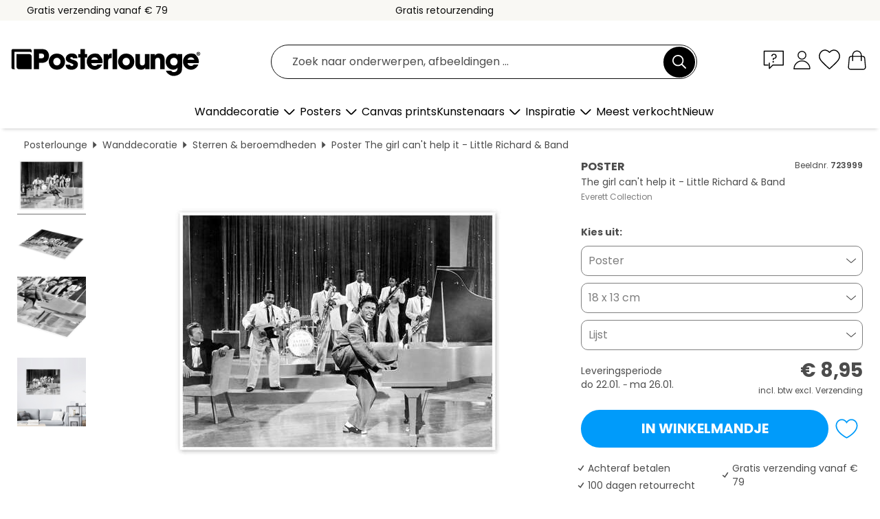

--- FILE ---
content_type: text/html; charset=utf-8
request_url: https://www.posterlounge.nl/controller/shop/product/ajax/productarticle.php?i_pid=723999&s_action=images&i_paid=25571&i_paaid=0
body_size: 300
content:
{"id":"productarticle","status":true,"errorCount":0,"errors":[],"results":{"images":[{"url":"https:\/\/media.posterlounge.com\/img\/products\/730000\/723999\/723999_poster_l.jpg","path":"img\/products\/730000\/723999\/723999_poster_l.jpg","title":"The girl can&#039;t help it - Little Richard &amp; Band","width":500,"height":375,"sort":1,"thumb":{"url":"https:\/\/media.posterlounge.com\/img\/products\/730000\/723999\/723999_poster.jpg","path":"img\/products\/730000\/723999\/723999_poster.jpg","title":"The girl can&#039;t help it - Little Richard &amp; Band","width":270,"height":203,"sort":0},"large":{"url":"https:\/\/media.posterlounge.com\/img\/products\/730000\/723999\/723999_poster_l.jpg","path":"img\/products\/730000\/723999\/723999_poster_l.jpg","title":"The girl can&#039;t help it - Little Richard &amp; Band","width":500,"height":375,"sort":0},"zoom":{"url":"https:\/\/media.posterlounge.com\/img\/products\/730000\/723999\/723999_poster.jpg","path":"img\/products\/730000\/723999\/723999_poster.jpg","title":"The girl can&#039;t help it - Little Richard &amp; Band","width":2000,"height":1500,"sort":0},"html":"<li class=\"pdv-productZoomThumbnailWrapper\">\n  <a href=\"https:\/\/media.posterlounge.com\/img\/products\/730000\/723999\/723999_poster.jpg\" class=\"pdv-productImage-link\" title=\"The girl can&#039;t help it - Little Richard &amp; Band\" target=\"_blank\" data-width=\"2000\" data-height=\"1500\" data-image=\"https:\/\/media.posterlounge.com\/img\/products\/730000\/723999\/723999_poster_l.jpg\" data-zoom-id=\"pdv-productZoomImage\">\n    <img src=\"https:\/\/media.posterlounge.com\/img\/products\/730000\/723999\/723999_poster.jpg\" width=\"270\" height=\"203\" alt=\"The girl can&#039;t help it - Little Richard &amp; Band\" title=\"The girl can&#039;t help it - Little Richard &amp; Band\" class=\"pdv-productZoomImageThumbnail\" lazyload \/>\n  <\/a>\n<\/li>\n"},{"url":"https:\/\/media.posterlounge.com\/img\/products\/730000\/723999\/723999_poster_pds_l.jpg","path":"img\/products\/730000\/723999\/723999_poster_pds_l.jpg","title":"The girl can&#039;t help it - Little Richard &amp; Band","width":500,"height":300,"sort":2,"thumb":{"url":"https:\/\/media.posterlounge.com\/img\/products\/730000\/723999\/723999_poster_pds.jpg","path":"img\/products\/730000\/723999\/723999_poster_pds.jpg","title":"The girl can&#039;t help it - Little Richard &amp; Band","width":270,"height":162,"sort":0},"large":{"url":"https:\/\/media.posterlounge.com\/img\/products\/730000\/723999\/723999_poster_pds_l.jpg","path":"img\/products\/730000\/723999\/723999_poster_pds_l.jpg","title":"The girl can&#039;t help it - Little Richard &amp; Band","width":500,"height":300,"sort":0},"zoom":{"url":"https:\/\/media.posterlounge.com\/img\/products\/730000\/723999\/723999_poster_pds.jpg","path":"img\/products\/730000\/723999\/723999_poster_pds.jpg","title":"The girl can&#039;t help it - Little Richard &amp; Band","width":2000,"height":1200,"sort":0},"html":"<li class=\"pdv-productZoomThumbnailWrapper\">\n  <a href=\"https:\/\/media.posterlounge.com\/img\/products\/730000\/723999\/723999_poster_pds.jpg\" class=\"pdv-productImage-link\" title=\"The girl can&#039;t help it - Little Richard &amp; Band\" target=\"_blank\" data-width=\"2000\" data-height=\"1200\" data-image=\"https:\/\/media.posterlounge.com\/img\/products\/730000\/723999\/723999_poster_pds_l.jpg\" data-zoom-id=\"pdv-productZoomImage\">\n    <img src=\"https:\/\/media.posterlounge.com\/img\/products\/730000\/723999\/723999_poster_pds.jpg\" width=\"270\" height=\"162\" alt=\"The girl can&#039;t help it - Little Richard &amp; Band\" title=\"The girl can&#039;t help it - Little Richard &amp; Band\" class=\"pdv-productZoomImageThumbnail\" lazyload \/>\n  <\/a>\n<\/li>\n"},{"url":"https:\/\/media.posterlounge.com\/img\/products\/730000\/723999\/723999_poster_empCorner_l.jpg","path":"img\/products\/730000\/723999\/723999_poster_empCorner_l.jpg","title":"The girl can&#039;t help it - Little Richard &amp; Band","width":500,"height":500,"sort":4,"thumb":{"url":"https:\/\/media.posterlounge.com\/img\/products\/730000\/723999\/723999_poster_empCorner.jpg","path":"img\/products\/730000\/723999\/723999_poster_empCorner.jpg","title":"The girl can&#039;t help it - Little Richard &amp; Band","width":270,"height":270,"sort":0},"large":{"url":"https:\/\/media.posterlounge.com\/img\/products\/730000\/723999\/723999_poster_empCorner_l.jpg","path":"img\/products\/730000\/723999\/723999_poster_empCorner_l.jpg","title":"The girl can&#039;t help it - Little Richard &amp; Band","width":500,"height":500,"sort":0},"zoom":{"url":"https:\/\/media.posterlounge.com\/img\/products\/730000\/723999\/723999_poster_empCorner.jpg","path":"img\/products\/730000\/723999\/723999_poster_empCorner.jpg","title":"The girl can&#039;t help it - Little Richard &amp; Band","width":1000,"height":1000,"sort":0},"html":"<li class=\"pdv-productZoomThumbnailWrapper\">\n  <a href=\"https:\/\/media.posterlounge.com\/img\/products\/730000\/723999\/723999_poster_empCorner.jpg\" class=\"pdv-productImage-link\" title=\"The girl can&#039;t help it - Little Richard &amp; Band\" target=\"_blank\" data-width=\"1000\" data-height=\"1000\" data-image=\"https:\/\/media.posterlounge.com\/img\/products\/730000\/723999\/723999_poster_empCorner_l.jpg\" data-zoom-id=\"pdv-productZoomImage\">\n    <img src=\"https:\/\/media.posterlounge.com\/img\/products\/730000\/723999\/723999_poster_empCorner.jpg\" width=\"270\" height=\"270\" alt=\"The girl can&#039;t help it - Little Richard &amp; Band\" title=\"The girl can&#039;t help it - Little Richard &amp; Band\" class=\"pdv-productZoomImageThumbnail\" lazyload \/>\n  <\/a>\n<\/li>\n"},{"url":"https:\/\/media.posterlounge.com\/img\/products\/730000\/723999\/723999_poster_room_stars-and-celebrities_l.jpg","path":"img\/products\/730000\/723999\/723999_poster_room_stars-and-celebrities_l.jpg","title":"The girl can&#039;t help it - Little Richard &amp; Band","width":500,"height":500,"sort":5,"thumb":{"url":"https:\/\/media.posterlounge.com\/img\/products\/730000\/723999\/723999_poster_room_stars-and-celebrities.jpg","path":"img\/products\/730000\/723999\/723999_poster_room_stars-and-celebrities.jpg","title":"The girl can&#039;t help it - Little Richard &amp; Band","width":270,"height":270,"sort":0},"large":{"url":"https:\/\/media.posterlounge.com\/img\/products\/730000\/723999\/723999_poster_room_stars-and-celebrities_l.jpg","path":"img\/products\/730000\/723999\/723999_poster_room_stars-and-celebrities_l.jpg","title":"The girl can&#039;t help it - Little Richard &amp; Band","width":500,"height":500,"sort":0},"zoom":{"url":"https:\/\/media.posterlounge.com\/img\/products\/730000\/723999\/723999_poster_room_stars-and-celebrities.jpg","path":"img\/products\/730000\/723999\/723999_poster_room_stars-and-celebrities.jpg","title":"The girl can&#039;t help it - Little Richard &amp; Band","width":2000,"height":2000,"sort":0},"html":"<li class=\"pdv-productZoomThumbnailWrapper\">\n  <a href=\"https:\/\/media.posterlounge.com\/img\/products\/730000\/723999\/723999_poster_room_stars-and-celebrities.jpg\" class=\"pdv-productImage-link\" title=\"The girl can&#039;t help it - Little Richard &amp; Band\" target=\"_blank\" data-width=\"2000\" data-height=\"2000\" data-image=\"https:\/\/media.posterlounge.com\/img\/products\/730000\/723999\/723999_poster_room_stars-and-celebrities_l.jpg\" data-zoom-id=\"pdv-productZoomImage\">\n    <img src=\"https:\/\/media.posterlounge.com\/img\/products\/730000\/723999\/723999_poster_room_stars-and-celebrities.jpg\" width=\"270\" height=\"270\" alt=\"The girl can&#039;t help it - Little Richard &amp; Band\" title=\"The girl can&#039;t help it - Little Richard &amp; Band\" class=\"pdv-productZoomImageThumbnail\" lazyload \/>\n  <\/a>\n<\/li>\n"}]}}